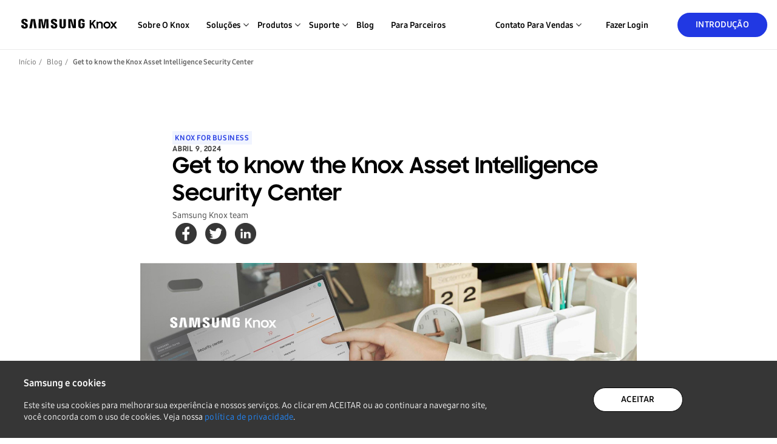

--- FILE ---
content_type: text/html; charset=utf-8
request_url: https://www.samsungknox.com/pt-br/blog/knox-asset-intelligence-security-center
body_size: 15906
content:
<!DOCTYPE html>
<html lang="pt-br" class="no-js" >
<head>
  <meta charset="utf-8">
  <meta http-equiv="content-language" content="pt-br">
  <meta name="language" content="pt-br">
  <meta name="viewport" content="width=device-width,height=device-height,initial-scale=1.0">
  <meta http-equiv="X-UA-Compatible" content="IE=edge">
  <!-- Open Graph -->
  <meta property="og:type" content="website" />
  <meta name="twitter:card" content="summary_large_image" />
  <meta property="og:url" content="https://www.samsungknox.com/en/blog/knox-asset-intelligence-security-center"/>
  <meta property="og:site_name" content="Samsung Knox" />

      <meta name="description" content="We are excited to announce the official launch of our Knox Asset Intelligence Security Center for all Samsung Knox customers.">
      <meta property="og:description" content="We are excited to announce the official launch of our Knox Asset Intelligence Security Center for all Samsung Knox customers." />
      <title>Get to know the Knox Asset Intelligence Security Center | Samsung Knox</title>
      <meta property="og:title" content="Get to know the Knox Asset Intelligence Security Center | Samsung Knox" />
      <meta name="twitter:title" content="Get to know the Knox Asset Intelligence Security Center | Samsung Knox" />
    <meta property="og:image" content="https://kp4-cdn.samsungknox.com/img/KnoxforBusiness_GettoknowKAISecurityCenter_pafT.jpg" />
    <meta name="twitter:image" content="https://kp4-cdn.samsungknox.com/img/KnoxforBusiness_GettoknowKAISecurityCenter_pafT.jpg" />

  <script type="text/javascript" src="//cdn.jsdelivr.net/npm/js-cookie@3.0.1/dist/js.cookie.min.js"></script>

  <!-- Google Tag Manager -->
      <script type="text/javascript">
        (function (w, d, s, l, i) {
          w[l] = w[l] || []; w[l].push({
            'gtm.start':
              new Date().getTime(), event: 'gtm.js'
          }); var f = d.getElementsByTagName(s)[0],
            j = d.createElement(s), dl = l != 'dataLayer' ? '&l=' + l : ''; j.async = true; j.src =
            'https://www.googletagmanager.com/gtm.js?id=' + i + dl; f.parentNode.insertBefore(j, f);
        })(window, document, 'script', 'dataLayer', 'GTM-P24TWCG');
      </script>
  <!-- End Google Tag Manager -->

  <!-- Google tag (gtag.js) for GA4 -->
    <script type="text/javascript">
      document.write('<script async src="https://www.googletagmanager.com/gtag/js?id=G-CV8C3DHP6P"><\/script>');
      document.write('<script>window.dataLayer = window.dataLayer || []; function gtag() { dataLayer.push(arguments); } gtag("js", new Date()); gtag("config", "G-CV8C3DHP6P");<\/script>')
    </script>
  <!-- End Google tag (gtag.js) -->

  <!-- Google Analytics for UA -->
      <script type="text/javascript">
        document.write('<script>var gaProperty = "UA-54474000-1"<\/script>');
        document.write('<script src="/dist/v3/kp4GoogleAnalytics.min.js"><\/script>');
      </script>
  <!-- End Google Analytics -->

  <!-- MCAE Tracking Code -->
    <script type='text/javascript'>
      if (Cookies.get('cookies-performance') === 'true') {
        piAId = '1062362';
        piCId = '104548';
        piHostname = 'tracking.samsungknox.com';
          (function() {
            function async_load(){
                var s = document.createElement('script'); s.type = 'text/javascript';
                s.src = ('https:' == document.location.protocol ? 'https://' : 'http://') + piHostname + '/pd.js';
                var c = document.getElementsByTagName('script')[0]; c.parentNode.insertBefore(s, c);
            }
            if(window.attachEvent) { window.attachEvent('onload', async_load); }
            else { window.addEventListener('load', async_load, false); }
          })();
      } 
    </script>
  <!-- End MCAE Tracking Code -->

  <script>document.documentElement.classList.remove("no-js");</script>
  <link rel="alternate" hreflang="en" href="https://www.samsungknox.com/en/blog/knox-asset-intelligence-security-center" />
  <link rel="alternate" hreflang="de" href="https://www.samsungknox.com/de/blog/knox-asset-intelligence-security-center" />
  <link rel="alternate" hreflang="es" href="https://www.samsungknox.com/es-419/blog/knox-asset-intelligence-security-center" />
  <link rel="alternate" hreflang="fr" href="https://www.samsungknox.com/fr/blog/knox-asset-intelligence-security-center" />
  <link rel="alternate" hreflang="ko" href="https://www.samsungknox.com/ko/blog/knox-asset-intelligence-security-center" />
  <link rel="alternate" hreflang="pt" href="https://www.samsungknox.com/pt-br/blog/knox-asset-intelligence-security-center" />
  <link rel="alternate" hreflang="it" href="https://www.samsungknox.com/it/blog/knox-asset-intelligence-security-center" />
  <link rel="alternate" hreflang="x-default" href="https://www.samsungknox.com/en/blog/knox-asset-intelligence-security-center" />
    <link rel="canonical" href="https://www.samsungknox.com/en/blog/knox-asset-intelligence-security-center" />

  <link rel="preconnect" href="https://snap.licdn.com">
  <link rel="preconnect" href="https://connect.facebook.net">
  <link rel="preconnect" href="https://www.linkedin.com">
  <link rel="preconnect" href="https://s.ytimg.com">
  <link rel="preconnect" href="https://www.google-analytics.com">
  <link rel="preconnect" href="https://www.facebook.com">
  <link rel="preconnect" href="http://img06.en25.com">

  <link preload="/fonts/samsung/SamsungOne-400_v1.0.woff" as="font" type="font/woff" crossorigin>

  <!-- FavIcons -->
  <link rel="shortcut icon" href="/favicon.ico" type="image/x-icon">
  <link rel="apple-touch-icon" sizes="180x180" href="/apple-touch-icon.png">
  <link rel="icon" sizes="32x32" href="/favicon-32x32.png" type="image/png">
  <link rel="icon" sizes="16x16" href="/favicon-16x16.png" type="image/png">
  <link rel="manifest" href="/manifest.json">
  <link rel="mask-icon" href="/safari-pinned-tab.svg" color="#5bbad5">
  <meta name="theme-color" content="#ffffff">
  <style>
      @font-face {
          font-display: fallback;
          font-family: "SamsungOne";
          src: url(/fonts/samsung/SamsungOne-300_v1.0.eot);
          src: url('/fonts/samsung/SamsungOne-300_v1.0.eot?#iefix') format('embedded-opentype'), url(/fonts/samsung/SamsungOne-300_v1.0.woff) format('woff'), url(/fonts/samsung/SamsungOne-300_v1.0.ttf) format('truetype'), url(/fonts/samsung/SamsungOne-300_v1.0.svg) format('svg');
          font-style: normal;
          font-weight: 300
      }
  
      @font-face {
          font-display: fallback;
          font-family: "SamsungOne";
          src: url(/fonts/samsung/SamsungOne-400_v1.0.eot);
          src: url('/fonts/samsung/SamsungOne-400_v1.0.eot?#iefix') format('embedded-opentype'), url(/fonts/samsung/SamsungOne-400_v1.0.woff) format('woff'), url(/fonts/samsung/SamsungOne-400_v1.0.ttf) format('truetype'), url(/fonts/samsung/SamsungOne-400_v1.0.svg) format('svg');
          font-style: normal;
          font-weight: 400
      }
  
      @font-face {
          font-display: fallback;
          font-family: "SamsungOne";
          src: url(/fonts/samsung/SamsungOne-700_v1.0.eot);
          src: url('/fonts/samsung/SamsungOne-700_v1.0.eot?#iefix') format('embedded-opentype'), url(/fonts/samsung/SamsungOne-700_v1.0/SamsungOne-700_v1.0.woff) format('woff'), url(/fonts/samsung/SamsungOne-700_v1.0/SamsungOne-700_v1.0.ttf) format('truetype'), url(/fonts/samsung/SamsungOne-700_v1.0/SamsungOne-700_v1.0.svg) format('svg');
          font-style: normal;
          font-weight: 700
      }
  
      @font-face {
          font-display: fallback;
          font-family: "SamsungSharpSansMedium";
          src: url(/fonts/samsung/SamsungSharpSans-Medium.eot);
          src: url('/fonts/samsung/SamsungSharpSans-Medium.eot?#iefix') format('embedded-opentype'), url(/fonts/samsung/SamsungSharpSans-Medium.woff) format('woff'), url(/fonts/samsung/SamsungSharpSans-Medium.ttf) format('truetype'), url(/fonts/samsung/SamsungSharpSans-Medium.otf) format('opentype'), url(/fonts/samsung/SamsungSharpSans-Medium.svg) format('svg');
          font-style: normal;
          font-weight: 500
      }
  
      @font-face {
          font-display: fallback;
          font-family: "SamsungSharpSans";
          src: url(/fonts/samsung/SamsungSharpSans-Bold.eot);
          src: url('/fonts/samsung/SamsungSharpSans-Bold.eot?#iefix') format('embedded-opentype'), url(/fonts/samsung/SamsungSharpSans-Bold.woff) format('woff'), url(/fonts/samsung/SamsungSharpSans-Bold.ttf) format('truetype'), url(/fonts/samsung/SamsungSharpSans-Bold.otf) format('opentype'), url(/fonts/samsung/SamsungSharpSans-Bold.svg) format('svg');
          font-style: normal;
          font-weight: 700
      }
  
      @font-face {
          font-family: "SamsungOneLatin";
          src: url('/fonts/samsung/SamsungOneLatin-400.eot');
          src: url('/fonts/samsung/SamsungOneLatin-400.eot?#iefix') format('embedded-opentype'), url('/fonts/samsung/SamsungOneLatin-400.woff') format('woff'), url('/fonts/samsung/SamsungOneLatin-400_v1.0.ttf') format('truetype'), url('/fonts/samsung/SamsungOneLatin-400.svg') format('svg');
          font-style: normal;
          font-weight: 400;
      }
  
      @font-face {
          font-family: "SamsungOneItalicLatin";
          src: url("/fonts/samsung/SamsungOneItalicLatin-400_v1.1.ttf") format("truetype");
          font-style: normal;
          font-weight: 400;
      }
  </style>  <!-- FavIcons -->
  <link href="/dist/site-min.css?ver&#x3D;R1.56.6-RC03-5f92ef5" rel="stylesheet">
  
  <script src="/js/jQuery/jquery-3.2.1.min.js"></script>
  <script type="text/javascript">$(document).bind("mobileinit", function(){$.extend(  $.mobile , {autoInitializePage: false})});</script>
  <script src="/js/jQuery/jquery.mobile-1.5.0-rc1.min.js"></script>
  <script src="/js/tether/tether.min.js"></script>
  <script src="/dist/knoxPortal.min.js?ver&#x3D;R1.56.6-RC03-5f92ef5" defer></script>
    <script type='application/javascript' src='/dist/v3/commonV3.min.js'></script>
  <link rel="stylesheet" type="text/css" href="//cdn.jsdelivr.net/npm/slick-carousel@1.8.1/slick/slick.css"/>
  <link rel="stylesheet" type="text/css" href="//cdn.jsdelivr.net/npm/slick-carousel@1.8.1/slick/slick-theme.css"/>
    <link rel="stylesheet" type="text/css" href="/dist/v3/StyleOverridesV3-min.css?ver&#x3D;R1.56.6-RC03-5f92ef5" />
</head>

<body class=" cl-pt-br cl-blog cl-knox-asset-intelligence-security-center-current" data-kp2="https://www2.samsungknox.com/pt-BR" data-env="euprd" data-ams-cookie-name="prd-loggedIn" data-current-language="pt-br">
  
  <!-- Google Tag Manager (noscript) -->
  <noscript>
    <iframe
      src="https://www.googletagmanager.com/ns.html?id=GTM-P24TWCG"
      height="0"
      width="0"
      style="display:none;visibility:hidden"
    ></iframe>
  </noscript>
  <!-- End Google Tag Manager (noscript) -->
  
  <!--linked-in -->
  <script type="text/javascript">
    if (Cookies.get('cookies-advertising') === 'true') {
      _linkedin_partner_id = "468978"; window._linkedin_data_partner_ids =
      window._linkedin_data_partner_ids || [];
      window._linkedin_data_partner_ids.push(_linkedin_partner_id);
    }
  </script>
  <script type="text/javascript">
    if (Cookies.get('cookies-advertising') === 'true') {
      (function(){var s = document.getElementsByTagName("script")[0]; var b =
      document.createElement("script"); b.type = "text/javascript";b.async = true;
      b.src = "https://snap.licdn.com/li.lms-analytics/insight.min.js";
      s.parentNode.insertBefore(b, s);})();
    }
  </script>
  <noscript>
    <img
      height="1"
      width="1"
      style="display:none;"
      alt=""
      src="https://dc.ads.linkedin.com/collect/?pid=468978&fmt=gif"
    />
  </noscript>
  <!-- / linkedin -->
  <div id="header" class="">
    <nav class="navbar navbar-toggleable-md navbar-light">
      <div class='container'>
          <a id="kp4-root" class="navbar-brand" href="https://www.samsungknox.com/pt-br">
            <img src="https://kp4-cdn.samsungknox.com/resource/Logo_WpCU.svg" alt="Logotipo Knox">
          </a>
            <a id="ga-kp-enroll" class="register_url btn link-v3 link-btn primary ml-auto ml-lg-0" href="/pt-br/register" style="display:none;">Introdução</a>

            <button class="navbar-toggler navbar-toggler-right" id="mobile-navbar-toggler" name="mobile-navbar-toggler" type="button" data-target="#mega-nav" aria-label="Botão Menu para Mobile">
                <span></span>
            </button>
            <div class="mega-nav" id="mega-nav">
              <button class="navbar-toggler back" id="mobile-navbar-back" name="mobile-navbar-back" type="button" aria-label="Back">
                <span aria-hidden="true" class="submenu-back">Voltar</span>
              </button>

            <ul class="navbar-nav" id="nav-list">
                <li id='about-knox' class="nav-item dropdown">
                  <a id="ga-kp-AboutKnox" class="nav-link" href='/pt-br/about-knox'>Sobre o Knox</a>
                </li>
                <!-- #solutions-dropdown-menu -->
                <li id='solutions' class="nav-item dropdown">
                  <span id="ga-kp-header-solutions" class="nav-link dropdown-toggle" data-toggle='dropdown'>Soluções</span>
                  <div id='solutions-dropdown-menu' class='dropdown-menu fixed-menu'>
                    <div class='container'>
                      <p class="block-nav-title">Soluções</p>
                      <div class="row">
                      <!-- SUB MENU -->
                        <!-- PER ITEM -->
                        <div class='solutions-nav col-lg-3'>
                          <div class="row">
                            <!-- DROPDOWN HEADER TITLE -->
                            <div class='solutions-block fixed-block solutions-it-solutions col-lg-12'>
                              <div class='solutions-block-title block-title-heading'>Para os administradores de TI</div>
                            </div>
                              <!-- DROPDOWN TITLE -->
                              <div class='solutions-block fixed-block solutions-it-solutions col-lg-12'>
                                <div class='solutions-block-title block-title no-link'>
                                  <a id="ga-kp-header-solutions-UEM" href='/pt-br/solutions/uem'>Gerenciamento de endpoint unificado</a>
                                  <div class="block-title-description">Mais controle sobre os dispositivos Samsung Galaxy</div>
                                </div>
                              </div>
                              <!-- DROPDOWN OPTIONS -->
                              <div class='solutions-block indented fixed-block solutions-it-solutions col-lg-12'>
                                <div class='solutions-block-title block-title no-link'>
                                  <a id="ga-kp-header-solutions-ForFrontline" href='/pt-br/solutions/knox-for-frontline'>Para linha de frente</a>
                                  <div class="block-title-description">Maximize a produtividade para a força de campo e para a TI</div>
                                </div>
                              </div>
                              <div class='solutions-block indented fixed-block solutions-it-solutions col-lg-12'>
                                <div class='solutions-block-title block-title no-link'>
                                  <a id="ga-kp-solutions-meganav-forretail" href='/pt-br/solutions/knox-for-retail'>Para varejistas</a> 
                                  <div class="block-title-description">Ferramentas poderosas para eficiência</div>
                                </div>
                              </div>
                              <div class='solutions-block indented fixed-block solutions-it-solutions col-lg-12'>
                                <div class='solutions-block-title block-title no-link'>
                                  <a id="ga-kp-header-solutions-ForSchool" href='/pt-br/solutions/knox-for-school'>Para a escola</a>
                                  <div class="block-title-description">Sala de aula digital sob controle</div>
                                </div>
                              </div>
                              <div class='solutions-block indented fixed-block solutions-it-solutions col-lg-12'>
                                <div class='solutions-block-title block-title no-link'>
                                  <a id="ga-kp-header-solutions-ForTransportation" href='/pt-br/solutions/knox-for-transportation'>Para transporte</a>
                                  <div class="block-title-description">Maximize a produtividade em qualquer lugar</div>
                                </div>
                              </div>
                          </div>
                        </div>
                        <div class='solutions-nav mt-3 mt-lg-0 col-lg-3'>
                          <div class="row">
                            <div class='solutions-block fixed-block solutions-it-solutions col-lg-12'>
                              <div class='solutions-block-title block-title-heading'>Para provedores de serviços</div>
                            </div>
                            <div class='solutions-block fixed-block solutions-it-solutions col-lg-12'>
                              <div class='solutions-block-title block-title no-link'>
                                <a id="ga-kp-header-solutions-R&C" href='/pt-br/solutions/device-customization'>Reformulação da marca e personalização</a>
                                <div class="block-title-description">Personalize nossos dispositivos para as necessidades do seu negócio</div>
                              </div>
                            </div>
                            <div class='solutions-block indented fixed-block solutions-it-solutions col-lg-12'>
                              <div class='solutions-block-title block-title no-link'>
                                <a id="ga-kp-header-solutions-R&C-ForKidsPhone" href='/pt-br/solutions/kids-phone'>Telefone para crianças</a>
                                <div class="block-title-description">Crie dispositivos específicos do segmento</div>
                              </div>
                            </div>
                            <div class='solutions-block indented fixed-block solutions-it-solutions col-lg-12'>
                              <div class='solutions-block-title block-title no-link'>
                                <a id="ga-kp-header-solutions-R&C-ForPublishers" href='/pt-br/solutions/knox-for-publishers'>Para editores</a>
                                <div class="block-title-description">Otimize dispositivos para assinantes de conteúdo</div>
                              </div>
                            </div>
                            <div class='solutions-block fixed-block solutions-it-solutions col-lg-12'>
                              <div class='solutions-block-title block-title no-link'>
                                <a id="ga-kp-header-solutions-FraudAndTheftProtection" href='/pt-br/solutions/it-solutions/knox-guard'>Proteção contra fraude e roubo</a>
                                <div class="block-title-description">Reduza os riscos financeiros para os dispositivos</div>
                              </div>
                            </div>
                          </div>
                        </div>
                        <div class='solutions-nav mt-3 mt-lg-0 no-list col-lg-3'>
                          <div class="row">
                            <div class='solutions-block fixed-block solutions-it-solutions col-lg-12'>
                              <div class='solutions-block-title block-title-heading'>Para todos</div>
                            </div>
                            <div class='solutions-block fixed-block solutions-it-solutions col-lg-12'>
                              <div class='solutions-block-title block-title no-link'>
                                <a id="ga-kp-header-solutions-SecuredByKnox" href='/pt-br/secured-by-knox'>Secured by Knox</a>
                              </div>
                            </div>
                             <div class='solutions-block fixed-block solutions-it-solutions col-lg-12'>
                              <div class='solutions-block-title block-title no-link'>
                                <a id="ga-kp-header-solutions-ZeroTrust" href='/pt-br/zero-trust'>Zero Trust</a>
                              </div>
                            </div>
                            <div class='solutions-block fixed-block solutions-it-solutions col-lg-12'>
                              <div class='solutions-block-title block-title no-link'>
                                <a id="ga-kp-header-solutions-KnoxDevices" href='/pt-br/knox-platform/supported-devices'>Dispositivos Knox</a>
                              </div>
                            </div>
                            <div class='solutions-block fixed-block solutions-it-solutions col-lg-12'>
                              <div class='solutions-block-title block-title no-link'>
                                <a id="ga-kp-header-solutions-KnoxCertifications" href='/pt-br/knox-platform/knox-certifications'>Certificações do Knox</a>
                              </div>
                            </div>
                            <div class='solutions-block fixed-block solutions-it-solutions col-lg-12'>
                              <div class='solutions-block-title block-title no-link'>
                                <a id="ga-kp-header-solutions-SecureFolder" href='/pt-br/solutions/personal-apps/secure-folder'>Secure Folder</a>
                              </div>
                            </div>
                          </div>
                        </div>
                        <div class='solutions-nav solutions-featured featured-block col-lg-3'>
                          <div class="row">
                            <div class='solutions-block fixed-block solutions-it-solutions col-lg-12 d-none d-lg-block'>
                              <div class='solutions-block-title block-title-heading'>&nbsp;</div>
                            </div>
                            <div class='solutions-block fixed-block solutions-it-solutions col-lg-12'>
                              <div class='solutions-block-title block-title no-link'>
                                <a id="ga-kp-header-solutions-SuccessStories" href='https://www.samsungknox.com/pt-br/success-stories'>Histórias de sucesso</a>
                              </div>
                            </div>
                            <div class='solutions-block fixed-block solutions-it-solutions col-lg-12'>
                              <div class='solutions-block-title block-title no-link'>
                                <a id="ga-kp-header-solutions-PartnerSolutions" href='/pt-br/solutions/partner-solutions'>Soluções de parceiros</a>
                              </div>
                            </div>
                          </div>
                        </div>
                      </div>
                    </div>
                    <!-- .container -->
                  </div>
                </li>
                <!-- #solutions-dropdown-menu -->
                <!-- #products-dropdown-menu -->
                <li id='products' class="nav-item dropdown">
                  <span id="ga-kp-header-products" class="nav-link dropdown-toggle" data-toggle='dropdown'>Produtos</span>
                  <div id='products-dropdown-menu' class='dropdown-menu fixed-menu'>
                    <div class='container'>
                      <p class="block-nav-title">Produtos</p>
                      <div class="row">
                        <div class='products-nav col-lg-4'>
                          <div class="row">
                            <div class='products-block fixed-block col-lg-12'>
                              <div class='products-block-title block-title-heading'>Gerenciamento de dispositivos empresariais</div>
                            </div>
                            <div class='products-block fixed-block col-lg-12'>
                              <div class='products-block-title block-title no-link block-border-bottom'>
                                <a id="ga-kp-header-KS" href='/pt-br/solutions/knox-suite'>Knox Suite</a>
                                <div class="block-title-description">Pacote completo para gerenciar dispositivos de trabalho</div>
                              </div>
                            </div>
                            <div class='products-block-title block-title fixed-block indented no-link ml-4 col-lg-12'>
                              <a id="ga-kp-header-KS-KPE" href='/pt-br/solutions/it-solutions/knox-platform-for-enterprise'>Knox Platform for Enterprise</a>
                              <div class="block-title-description">Segurança de nível governamental para empresas</div>
                            </div>
                            <div class='products-block-title block-title fixed-block indented no-link ml-4 col-lg-12'>
                              <a id="ga-kp-header-KS-KME" href='/pt-br/solutions/it-solutions/knox-mobile-enrollment'>Knox Mobile Enrollment</a>
                              <div class="block-title-description">Configuração e implantação de dispositivos em massa</div>
                            </div>
                            <div class='products-block-title block-title fixed-block indented no-link ml-4 col-lg-12'>
                              <a id="ga-kp-header-KS-KM" href='/pt-br/solutions/it-solutions/knox-manage'>Knox Manage</a>
                              <div class="block-title-description">Gerenciamento móvel poderoso</div>
                            </div>
                            <div class='products-block-title block-title fixed-block indented no-link ml-4 col-lg-12'>
                              <a id="ga-kp-header-KS-KE" href='/pt-br/solutions/it-solutions/samsung_e-fota'>Knox E-FOTA</a>
                              <div class="block-title-description">Controlar atualizações do sistema operacional</div>
                            </div>
                            <div class='products-block-title block-title fixed-block indented no-link ml-4 col-lg-12'>
                              <a id="ga-kp-header-KS-KAI" href='/pt-br/solutions/it-solutions/knox-asset-intelligence'>Knox Asset Intelligence</a>
                              <div class="block-title-description">Análise aprofundada de uso</div>
                            </div>
                            <div class='products-block-title block-title fixed-block indented no-link ml-4 col-lg-12'>
                              <a id="ga-kp-header-KS-KnoxCapture" href='/pt-br/solutions/it-solutions/knox-capture'>Knox Capture</a>
                              <div class="block-title-description">Leitura de código de barras em pacotes</div>
                            </div>
                            <div class='products-block-title block-title fixed-block indented no-link ml-4 col-lg-12'>
                              <a id="ga-kp-header-KS-KnoxAuthenticationManager" href='/pt-br/solutions/it-solutions/knox-authentication-manager'>Knox Authentication Manager</a>
                              <div class="block-title-description">Smarter sign-ins, seamless handoffs</div>
                            </div>
                          </div>
                        </div>
                        <div class='products-nav mt-3 mt-lg-0 col-lg-4'>
                          <div class="row">
                            <div class='products-block fixed-block col-lg-12'>
                              <div class='products-title block-title-heading'>Reformulação da marca e personalização</div>
                            </div>
                            <div class='products fixed-block col-lg-12'>
                              <div class='products-block-title block-title no-link'>
                                <a id="ga-kp-header-KC" href='/pt-br/solutions/it-solutions/knox-configure'>Knox Configure</a>
                                <div class="block-title-description">Adapte remotamente dispositivos Samsung</div>
                              </div>
                            </div>
                            <div class='products-block fixed-block col-lg-12 d-none d-lg-block'>
                              <div class='products-title block-title-heading'>Proteção contra fraude e roubo</div>
                            </div>
                            <div class='products-block fixed-block col-lg-12 d-none d-lg-block'>
                              <div class='products-block-title block-title no-link'>
                                <a id="ga-kp-header-KG" href='/pt-br/solutions/it-solutions/knox-guard'>Knox Guard</a>
                                <div class="block-title-description">Restrinja o uso de dispositivos fraudulentos</div>
                              </div>
                            </div>
                          </div>
                        </div>
                        <div class='products-nav mt-3 mt-lg-0 col-lg-4 d-lg-none'>
                          <div class="row">
                            <div class='products-block fixed-block col-lg-12'>
                              <div class='products-title block-title-heading'>Proteção contra fraude e roubo</div>
                            </div>
                            <div class='products-block fixed-block col-lg-12'>
                              <div class='products-block-title block-title no-link'>
                                <a id="ga-kp-header-KG" href='/pt-br/solutions/it-solutions/knox-guard'>Knox Guard</a>
                                <div class="block-title-description">Restrinja o uso de dispositivos fraudulentos</div>
                              </div>
                            </div>
                          </div>
                        </div>
                        <div class='products-nav mt-3 mt-lg-0 col-lg-4'>
                          <div class="row">
                            <div class='products-block fixed-block col-lg-12'>
                              <div class='products-title block-title-heading'>Serviços corporativos</div>
                            </div>
                            <div class='products-block fixed-block col-lg-12'>
                              <div class='products-block-title block-title no-link'>
                                <a id="ga-kp-header-SamsungCarePlusForBusiness" href='/pt-br/samsung-care-plus'>Samsung Care+ for Business</a>
                                <div class="block-title-description">Plano de proteção para dispositivos corporativos</div>
                              </div>
                              <div class='products-block-title block-title no-link'>
                                <a id="ga-kp-header-SamsungEnterpriseTechnicalSupport" href='/pt-br/enterprise-tech-support'>Samsung Enterprise Technical Support</a>
                                <div class="block-title-description">Suporte técnico premium de nível 3</div>
                              </div>
                              <div class='products-block-title block-title no-link'>
                                <a id="ga-kp-header-SamsungSoftwareCustomizationServices" href='/pt-br/software-customization-services'>Samsung Software Customization Services</a>
                                <div class="block-title-description">Crie dispositivos e serviços sob medida</div>
                              </div>
                            </div>

                            <div class='products-block fixed-block col-lg-12 d-none d-lg-block'>
                              <div class='products-title block-title-heading'>Dispositivos de negócios</div>
                            </div>
                            <div class='products-block fixed-block col-lg-12 d-none d-lg-block'>
                              <div class='products-block-title block-title no-link'>
                                <a id="ga-kp-header-GalaxyEnterpriseEdition" href='/pt-br/enterprise-edition'>Galaxy Enterprise Edition</a>
                                <div class="block-title-description">Dispositivos Samsung Galaxy incluídos no Knox Suite</div>
                              </div>
                            </div>

                          </div>
                        </div>
                        <div class='products-nav mt-3 mt-lg-0 col-lg-4 d-lg-none'>
                          <div class="row">
                            <div class='products-block fixed-block col-lg-12'>
                              <div class='products-title block-title-heading'>Dispositivos de negócios</div>
                            </div>
                            <div class='products-block fixed-block col-lg-12'>
                              <div class='products-block-title block-title no-link'>
                                <a id="ga-kp-header-GalaxyEnterpriseEdition" href='/pt-br/enterprise-edition'>Galaxy Enterprise Edition</a>
                                <div class="block-title-description">Dispositivos Samsung Galaxy incluídos no Knox Suite</div>
                              </div>
                            </div>
                          </div>
                        </div>
                      </div>
                    </div>
                    <!-- .container -->
                  </div>
                </li>

                <li id='support' class="nav-item dropdown">
                  <span id="ga-kp-support" class="nav-link dropdown-toggle" data-toggle='dropdown'>Suporte</span>
                  <div id='support-dropdown-menu' class='dropdown-menu fixed-menu'>
                    <div class='container'>
                      <p class="block-nav-title">Suporte</p>
                      <div class="row">
                        <div class='support-nav no-list col-lg-8 pr-lg-5'>
                          <div class="row">
                            <div class='support-block fixed-block'>
                              <div class='support-block-title block-title-heading'>Documentação</div>
                            </div>
                            <div class='support-block fixed-block'>
                              <div class='support-block-title block-title no-link block-border-bottom'>
                                <a id="ga-kp-support-KnoxAdminDocumentation" target="_blank" href='https://docs.samsungknox.com/admin/index.html'>Documentação de administração Knox</a>
                              </div>
                            </div>
                            <div class='support-block fixed-block'>
                              <div class='support-block-title block-title no-link'>
                                <a id="ga-kp-support-KS" target="_blank" href='https://docs.samsungknox.com/admin/knox-suite'>Knox Suite</a>
                              </div>
                            </div>
                            <div class='support-block indented fixed-block'>
                              <div class='support-block-title block-title no-link'>
                                <a id="ga-kp-support-KS-KPE" target="_blank" href='https://docs.samsungknox.com/admin/knox-platform-for-enterprise'>Knox Platform for Enterprise</a>
                              </div>
                            </div>
                            <div class='support-block indented fixed-block'>
                              <div class='support-block-title block-title no-link'>
                                <a id="ga-kp-support-KS-KME" target="_blank" href='https://docs.samsungknox.com/admin/knox-mobile-enrollment'>Knox Mobile Enrollment</a>
                              </div>
                            </div>
                            <div class='support-block indented fixed-block'>
                              <div class='support-block-title block-title no-link'>
                                <a id="ga-kp-support-KS-KM" target="_blank" href='https://docs.samsungknox.com/admin/knox-manage/introduction/about-knox-manage'>Knox Manage</a>
                              </div>
                            </div>
                            <div class='support-block indented fixed-block'>
                              <div class='support-block-title block-title no-link'>
                                <a id="ga-kp-support-KS-KE" target="_blank" href='https://docs.samsungknox.com/admin/knox-efota'>Knox E-FOTA</a>
                              </div>
                            </div>
                            <div class='support-block indented fixed-block'>
                              <div class='support-block-title block-title no-link'>
                                <a id="ga-kp-support-KS-KAI" target="_blank" href='https://docs.samsungknox.com/admin/knox-asset-intelligence'>Knox Asset Intelligence</a>
                              </div>
                            </div>
                            <div class='support-block indented fixed-block'>
                              <div class='support-block-title block-title no-link'>
                                <a id="ga-kp-support-KS-KnoxCapture" target="_blank" href='https://docs.samsungknox.com/admin/knox-capture'>Knox Capture</a>
                              </div>
                            </div>
                            <div class='support-block indented fixed-block'>
                              <div class='support-block-title block-title no-link'>
                                <a id="ga-kp-support-KS-KAM" target="_blank" href='https://docs.samsungknox.com/admin/knox-authentication-manager'>Knox Authentication Manager</a>
                              </div>
                            </div>
                            <div class='support-block fixed-block'>
                              <div class='support-block-title block-title no-link'>
                                <a id="ga-kp-support-KC" target="_blank" href='https://docs.samsungknox.com/admin/knox-configure'>Knox Configure</a>
                              </div>
                            </div>
                            <div class='support-block fixed-block'>
                              <div class='support-block-title block-title no-link'>
                                <a id="ga-kp-support-KG" target="_blank" href='https://docs.samsungknox.com/admin/knox-guard'>Knox Guard</a>
                              </div>
                            </div>
                            <div class='support-block fixed-block'>
                              <div class='support-block-title block-title no-link'>
                                <a id="ga-kp-support-SamsungCarePlusForBusiness" target="_blank" href='https://docs.samsungknox.com/admin/care-plus'>Samsung Care+ for Business</a>
                              </div>
                            </div>
                            <div class='support-block fixed-block'>
                              <div class='support-block-title block-title no-link'>
                                <a id="ga-kp-support-GEE" target="_blank" href='https://docs.samsungknox.com/admin/knox-suite/enterprise-edition-devices/introduction-to-enterprise-edition'>Galaxy Enterprise Edition</a>
                              </div>
                            </div>
                          </div>
                        </div>
                        <div class='support-nav mt-3 mt-lg-0 no-list col-lg-4 px-lg-5'>
                          <div class="row">
                            <div class='support-block fixed-block col-lg-12'>
                              <div class='support-block-title block-title-heading'>Outros suportes</div>
                            </div>

                            <div class='support-block fixed-block col-lg-12'>
                              <div class='support-block-title block-title no-link'>
                                <a id="ga-kp-support-SubmitASupportTicket" href='https://www2.samsungknox.com/pt-BR/support'>Enviar um tíquete de suporte</a>
                              </div>
                            </div>

                            <div class='support-block fixed-block col-lg-12'>
                              <div class='support-block-title block-title no-link'>
                                <a id="ga-kp-support-CheckKnoxServiceStatus" href='https://status.samsungknox.com/'>Confira o status de serviço Knox</a>
                              </div>
                            </div>

                            <div class='support-block fixed-block col-lg-12'>
                              <div class='support-block-title block-title no-link'>
                                <a id="ga-kp-support-AndroidEnterpriseRecommended" href='/pt-br/aer'>Android Enterprise Recommended</a>
                              </div>
                            </div>

                            <div class='support-block fixed-block col-lg-12'>
                              <div class='support-block-title block-title no-link'>
                                <a id="ga-kp-support-KnowledgeBaseArticles" target="_blank" href='https://docs.samsungknox.com/admin/fundamentals/kbas/index.htm'>Artigos da base de conhecimentos</a>
                              </div>
                            </div>
                          </div>
                        </div>
                      </div>
                    </div>
                    <!-- .container -->
                  </div>
                </li>
                <li class="nav-item">
                  <a id="ga-kp-Blog" class="nav-link" href="/pt-br/blog">Blog</a>
                </li>
                <li class="nav-item mb-3 mb-lg-0">
                  <a id="ga-kp-partners" class="nav-link" href="https://partner.samsungknox.com">Para parceiros</a>
                </li>
                <li class="nav-item nav-feature ml-lg-auto p-0">
                  <ul class="d-block d-lg-flex h-100">
                  <li class="nav-item dropdown-show purchase_url">
                    <span id="ga-kp-ContactSales" class="nav-link dropdown-toggle">
                      <img class="d-xl-none" src='/images/support.svg' alt="[Icon] Contato para vendas">
                      <span>
                        Contato para vendas
                      </span>
                    </span>
                    <ul class="nav-item-dropdown-menu">
                      <li class="d-lg-none"><a id="ga-kp-ContactSales-ContactSamsung" href='https://www.samsungknox.com/pt-br/#consultationModal'>Consultas de vendas</a></li>
                      <li class="d-lg-none"><a id="ga-kp-ContactSales-FindAPartner"  href='/pt-br/resellers' >Compre de um revendedor/MSP</a></li>
                      <li class="d-none d-lg-block">
                        <p class="option-label">Consultas de vendas</p>
                        <a id="ga-kp-ContactSales-ContactSamsung" class="btn link-v3 link-btn white w-100" href='https://www.samsungknox.com/pt-br/#consultationModal'>Entre em contato com a Samsung</a>
                      </li> 
                      <li class="d-none d-lg-block border-t-1 mt-2">
                        <p class="option-label">Compre de um revendedor/MSP</p>
                        <a id="ga-kp-ContactSales-FindAPartner" class="btn link-v3 link-btn white w-100" href='/pt-br/resellers' >Encontre um parceiro</a>
                      </li> 
                    </ul>
                  </li>
                    <li class="nav-item signin_url">
                      <span class="nav-link"><a id="ga-kp-SignIn" class="signin_url nav-link" href="https://www2.samsungknox.com/pt-BR/login">Fazer login</a></span>
                    </li>
                  <li class="nav-item loggedInLink dashboard_url" style="display:none;">
                    <span class="nav-link"><a id="mnav-dashboard-btn" class="nav-link" href="https://www2.samsungknox.com/pt-BR/dashboard">Portal do administrador Knox</a></span>
                  </li>
                  <li class="nav-item loggedInLink signout_url" style="display:none;">
                    <span class="nav-link"><a id="mnav-signout-btn" class="nav-link" href="https://www2.samsungknox.com/pt-BR/sso/logoutFinish">Sair</a></span>
                  </li>
                </ul>
                </li>
              </ul>
            </div>
      </div>
    </nav>
  </div>

  <div id="notification-wrapper">
      <div id="survey"></div><script type='application/javascript' src='/js/handlebars/handlebars.min.js'></script>  </div>
  <div id="body" class="">
    <div class='breadcrumb-wrapper'>
      <div class='container'>
        <ol class='breadcrumb'>
              <li>
                <a id="breadcrumb-Início" href='/pt-br'>Início</a>
              </li>
              <li>
                <a id="breadcrumb-Blog" href='/pt-br/blog'>Blog</a>
              </li>
              <li class='active'>
                <span>Get to know the Knox Asset Intelligence Security Center</span>
              </li>
        </ol>
      </div>
    </div>
    <!--
				Flash messages allow you to display once-off status messages to users, e.g. form
				validation errors, success messages, etc
			-->
    <!-- The content block should contain the body of your template's content-->
    <div id='news-blog'>
    <div class='knox-section no-padding-top no-padding-bottom container'>
        <div class="row">
            <div class="col-md-8 offset-md-2">
                <div class="page-header-info">
                    <label class="page-category-label">Knox for Business</label>
                    <div class="page-published-info">
                        <div class='publish-date'>Abril 9, 2024</div>
                        <h1 class="generic-page-title blog-main-title">Get to know the Knox Asset Intelligence Security Center</h1>
                        <div class='publisher'>Samsung Knox team</div>
                    </div>

                    <div id='share-block'>
                        <div class='share-icons'>
                            <a class='facebook share-icon' href='http://www.facebook.com/share.php?u&#x3D;http://www.samsungknox.com/pt-br/blog/knox-asset-intelligence-security-center&amp;title&#x3D;Get to know the Knox Asset Intelligence Security Center&amp;summary&#x3D;Get to know the Knox Asset Intelligence Security Center&amp;source&#x3D;http://samsungknox.com' target='_blank'></a>
                            <a class='twitter share-icon' href='https://twitter.com/intent/tweet?text&#x3D;Get to know the Knox Asset Intelligence Security Center&amp;url&#x3D;http://www.samsungknox.com/pt-br/blog/knox-asset-intelligence-security-center' target='_blank'></a>
                            <a class='linkedin share-icon' href='https://www.linkedin.com/shareArticle?mini&#x3D;true&amp;&amp;url&#x3D;http://www.samsungknox.com/pt-br/blog/knox-asset-intelligence-security-center&amp;summary&#x3D;Get to know the Knox Asset Intelligence Security Center&amp;source&#x3D;samsungknox.com&quot;' target='_blank'></a>
                        </div>
                    </div>
                </div>
                <div class="top-img-container">
                    <img src="https://kp4-cdn.samsungknox.com/img/KnoxforBusiness_GettoknowKAISecurityCenter_sKRw.jpg" alt=" Imagem no topo" />
                </div>
                <div class='content'>
                    <h2>Introduction</h2>
<p>For most of us, mobile devices are a defining part of our personal and professional existence. We use them to connect with friends, family, partners, and colleagues. We rely on them to let us learn, create, and innovate. And we place our trust in them to protect our memories, ideas, and secrets.&nbsp;</p>
<p>At Samsung, our responsibility transcends beyond creating technology. It lies in securing it. As our reliance on mobile technology grows, so does the magnitude of threats to mobile security. <a href="https://www.forrester.com/report/the-state-of-iot-security-2023/RES179300">Research has shown</a> that employee-owned devices, followed by company-owned devices were the groups most targeted by external attacks, with an average user 6-10 times more likely to fall for SMS phishing attacks than similar conventional email-based attacks.</p>
<p>Cybersecurity breaches, data theft, and unauthorized access are no longer just hypothetical risks faced by enterprises; these are real and present dangers that can lead to the exposure of sensitive corporate information, the loss of trade secrets or patents, and the erosion of trust between business owners and their customers.&nbsp;</p>
<p>Now more than ever, the ability for IT admins to identify vulnerabilities and push security patches to thousands &ndash; or even millions &ndash; of devices in a timely and seamless manner should be top-of-mind when defining your enterprise security initiatives.&nbsp;</p>
<p>This is why &ndash; as part of our <strong>Zero-Trust Strategy</strong> &ndash; we are excited to announce the official launch of our <strong>Knox Asset Intelligence Security Center</strong> for all Samsung Knox customers.</p>
<p>&nbsp;</p>
<h2>A proactive security strategy with Samsung Knox</h2>
<p>For some organizations, the conventional strategy for addressing security vulnerabilities relies on IT admins being mostly <em>reactive</em>. <strong>Security Operations (SecOps) Teams</strong> may hear or read about a particular vulnerability affecting specific Samsung device models, and then try to update every device in the fleet belonging to that specific model. Without the means to detect whether devices <em>require</em> a security patch, or if they&rsquo;ve <em>already</em> been patched, SecOps Teams would not be able to effectively deploy a security strategy for that particular vulnerability.</p>
<p>In addition, by the time a patch is made and ready to deploy, there may still be a dependency on the device being turned on, or on the user actually accepting the update. In certain industries, device users may have strict requirements to keep their devices running on fixed firmware in order to maintain compliance and stability of essential business apps or services.</p>
<p>By forcing security patches onto users who aren&rsquo;t ready for the update, companies can inadvertently disrupt their own operations, face sudden business stoppages, or lose significant productivity.</p>
<p>With Samsung Knox, IT admins &amp; SecOps Teams can adopt a more <em>proactive</em> strategy for managing device security concerns within their organization.&nbsp;</p>
<p>Leveraging the <strong>Knox Asset Intelligence Security Center</strong>, SecOps Teams can easily track the security posture of every device in their fleet with powerful insights like the total number of devices with vulnerabilities detected, which devices have outdated security patches, and which devices pose the highest security risk to the organization.</p>
<p>SecOps Teams, in collaboration with IT admins, can prioritize security patching efforts based on security risks reported by the Security Center. For example, if an organization has a mixed device fleet consisting of XCover Pro and Galaxy S22 models, the Security Center can report the total number of vulnerabilities affecting each specific device model. In addition, the Security Center would omit any XCover Pro or Galaxy S22 devices that <em>already</em> have the latest security patches deployed, thus making it easier for SecOps and IT admins to identify only the devices that are at risk.&nbsp;</p>
<p>With this information, IT admins can then launch Knox E-FOTA to deploy the correct security patch for each model, ensuring that devices are updated in the most effective way, with the least amount of business disruption.&nbsp;</p>
<p>Let&rsquo;s take a look at what else the Knox Asset Intelligence Security Center is capable of:</p>
<h3>Accurate vulnerability reporting</h3>
<p>As mentioned, the Security Center only reports vulnerabilities if devices are at risk. If a reported vulnerability is targeting a specific Samsung Galaxy device model, IT admins can be assured that only the devices actually requiring an update are reported, and not every device in the fleet.&nbsp;</p>
<p>In addition, as new vulnerabilities are discovered, the Security Center dashboard is updated regularly in order to provide the latest data, allowing IT admins to proactively prepare your Knox E-FOTA campaigns to patch the devices quickly and effectively.&nbsp;</p>
<h3>Priority based reporting</h3>
<p>Not all vulnerabilities are critical. Device downtime and user disruptions may lead to reduced productivity, or even financial losses. With the Knox Asset Intelligence Security Center, IT admins can view each vulnerability and take a risk-aware approach to their mobile security.&nbsp;</p>
<p>Using the<strong> National Institute of Standards and Technology</strong> (NIST) guidelines for <a href="https://nvd.nist.gov/vuln-metrics/cvss"><strong>Common Vulnerability Scoring System</strong> (CVSS)</a>, the Security Center can indicate whether vulnerabilities are Critical, High, Medium, or Low. Based on this data, SecOps Teams and IT admins can ensure that they patch the devices most at-risk first, before gradually rolling out the less-severe patches to the remaining devices in the fleet.&nbsp;</p>
<h3>Patch level transparency</h3>
<p>For many organizations, it may not be possible to keep every device in the fleet up-to-date with the latest security patches, especially if multiple devices of the same model are located in different regions, or when they each have their own unique apps, configurations, or uptime requirements.</p>
<p>With the Knox Asset Intelligence Security Center, SecOps Teams and IT admins can easily track the security patch levels for all vulnerable devices in the fleet. If multiple devices of the same model have different patch levels, the Security Center intuitively breaks down the data to let them know which vulnerabilities are resolved at each patch level.&nbsp;</p>
<h3>Granular vulnerability mapping at the chipset&nbsp;</h3>
<p>The Security Center provides granular mapping of vulnerabilities when different chipsets are present within the same device family. For example, Galaxy S22 devices can contain different components depending on their region and SKU. This variation in hardware can lead to possible variations of the same vulnerability being detected within the fleet, even if all of the devices share the same model.&nbsp;</p>
<p>With its powerful reporting and data filtering capabilities, the Security Center ensures that SecOps Teams and IT admins always receive the most accurate vulnerability reporting, regardless of the device&rsquo;s region or underlying hardware.</p>
<p>&nbsp;</p>
<h2>Conclusion</h2>
<p>By providing comprehensive visibility into a fleet&rsquo;s security posture, the Knox Asset Intelligence Security Center helps enterprises of all sizes take on device vulnerabilities effectively and efficiently. You can learn more about the Knox Asset Intelligence Security Center and how it works by visiting our <a href="https://docs.samsungknox.com/admin/knox-asset-intelligence/dashboard/security-center/">official documentation</a>.</p>
                </div>
                <div id='share-block-bottom'>
                    <div class='share-icons'>
                        <a class='facebook share-icon' href='http://www.facebook.com/share.php?u&#x3D;http://www.samsungknox.com/pt-br/blog/knox-asset-intelligence-security-center&amp;title&#x3D;Get to know the Knox Asset Intelligence Security Center&amp;summary&#x3D;Get to know the Knox Asset Intelligence Security Center&amp;source&#x3D;http://samsungknox.com' target='_blank'></a>
                        <a class='twitter share-icon' href='https://twitter.com/intent/tweet?text&#x3D;Get to know the Knox Asset Intelligence Security Center&amp;url&#x3D;http://www.samsungknox.com/pt-br/blog/knox-asset-intelligence-security-center' target='_blank'></a>
                        <a class='linkedin share-icon' href='https://www.linkedin.com/shareArticle?mini&#x3D;true&amp;&amp;url&#x3D;http://www.samsungknox.com/pt-br/blog/knox-asset-intelligence-security-center&amp;summary&#x3D;Get to know the Knox Asset Intelligence Security Center&amp;source&#x3D;samsungknox.com&quot;' target='_blank'></a>
                    </div>
                </div>
                <div class="feedback-question">
                    <strong>Was this article helpful?</strong>
                    <div class="mt-2">
                        <a data-answer="Yes" class="feedback-answer" href="javascript:void(0)">&#x2714; Yes</a>
                        <a data-answer="No" class="feedback-answer ml-4" href="javascript:void(0)">&#x2718; No</a>
                    </div>
                </div>
            </div>
        </div>
    </div>
    <div class="container-fluid">
        <div class="row">
            <div class="col-12">
                <div class="container">
                    <div class="related-blogs-section-wrapper">
                      <div class="section-header">
                        <div class="text">Você também pode gostar:</div>
                        <a class="link" href="/pt-br/blog/">IR PARA O BLOG &rarr;</a>
                      </div>
                      <div class="blogs-list-wrapper">
                        <a id="blog-item-how-this-msp-supports-a-company-to-bring-drinking-water-to-millions" class="blog-box" href=" https://www.samsungknox.com/pt-br/blog/msp-we-are-project">
                          <div class="blog-card">
                            <div class="img-container" style="background-image: url('https://kp4-cdn.samsungknox.com/img/KFB_Award-winning-MSP_Kj8B.jpg')"></div>
                            <div class="text-container">
                              <div class="category">Knox for Business</div>
                              <div class="title" title="How this MSP supports a company to bring drinking water to millions">How this MSP supports a company to bring drinking water to millions</div>
                    
                              <div class="teaser">This is how one MSP supports a company to bring drinking water to millions.</div>
                              <div class="published-date">Ontem</div>
                            </div>
                          </div>
                        </a>
                        <a id="blog-item-introducing-knox-guard-hardened-security-mode" class="blog-box" href=" https://www.samsungknox.com/pt-br/blog/safeguard-financed-devices-with-knox-guard-hardened-security-mode">
                          <div class="blog-card">
                            <div class="img-container" style="background-image: url('https://kp4-cdn.samsungknox.com/img/ProductUpdates_KG_Hardened_Security_Q5Me.jpg')"></div>
                            <div class="text-container">
                              <div class="category">Product Updates</div>
                              <div class="title" title="Introducing Knox Guard Hardened Security mode">Introducing Knox Guard Hardened Security mode</div>
                    
                              <div class="teaser">Secure your devices with Hardened Security mode, Knox Guard’s enhanced security feature.</div>
                              <div class="published-date">Janeiro 9, 2026</div>
                            </div>
                          </div>
                        </a>
                        <a id="blog-item-get-started-with-knox-guard-tenant-domains" class="blog-box" href=" https://www.samsungknox.com/pt-br/blog/introducing-knox-guard-tenant-domains">
                          <div class="blog-card">
                            <div class="img-container" style="background-image: url('https://kp4-cdn.samsungknox.com/img/ProductUpdates_KG_Tenant_Domains_lNJt.jpg')"></div>
                            <div class="text-container">
                              <div class="category">Product Updates</div>
                              <div class="title" title="Get started with Knox Guard tenant domains">Get started with Knox Guard tenant domains</div>
                    
                              <div class="teaser">Learn how Knox Guard tenant domains strengthens security governance and give organizations clearer control over device fleets. </div>
                              <div class="published-date">Janeiro 9, 2026</div>
                            </div>
                          </div>
                        </a>
                      </div>
                    </div>                </div>
            </div>
        </div>
    </div>
</div>
  <script type='application/javascript' src='/dist/knoxBlog.min.js'></script>
  </div>
  <div id="footer" class="">
      <div class="footer-block-container" id="footer-block-container">
        <ul class="footer-menu">
          <li class="footer-menu-item">
            <button class="block-title" data-toggle='collapse' data-target='#list-solutions'>Soluções</button>
            <div class='subitems collapse d-lg-block' id='list-solutions'>
              <div class="row">
                <div class="col-lg-6">
                  <ul class='menu nav'>
                    <li class="font-weight-bold">Para os administradores de TI</li>
                    <li><a id="ga-kp-footer-UEM" href='/pt-br/solutions/uem'>Gerenciamento de endpoint unificado</a></li>
                    <li><a id="ga-kp-footer-UEM-ForFrontline" class="pl-3" href='/pt-br/solutions/knox-for-frontline'>Para linha de frente</a></li>
                    <li><a id="ga-kp-footer-solutions-forretail" class="pl-3" href='/pt-br/solutions/knox-for-retail'>Para varejistas</a></li>
                    <li><a id="ga-kp-footer-UEM-ForSchool" class="pl-3" href='/pt-br/solutions/knox-for-school'>Para a escola</a></li>
                    <li><a id="ga-kp-footer-UEM-ForTransportation" class="pl-3" href='/pt-br/solutions/knox-for-transportation'>Para transporte</a></li>
                  </ul>
                  <ul class='menu nav mt-3 mt-lg-3'>
                    <li class="font-weight-bold">Para provedores de serviços</li>
                    <li><a id="ga-kp-footer-R&C" href='/pt-br/solutions/device-customization'>Reformulação da marca e personalização</a></li>
                    <li><a id="ga-kp-footer-R&C-ForKidsPhone" class="pl-3" href='/pt-br/solutions/kids-phone'>Telefone para crianças</a></li>
                    <li><a id="ga-kp-footer-R&C-ForPublishers" class="pl-3" href='/pt-br/solutions/knox-for-publishers'>Para editores</a></li>
                    <li><a id="ga-kp-footer-FraudandTheftProtection" href='/pt-br/solutions/it-solutions/knox-guard'>Proteção contra fraude e roubo</a></li>
                  </ul>
                </div>
                <div class="col-lg-6">
                  <ul class='menu nav mt-3 mt-lg-0'>
                    <li class="font-weight-bold">Para todos</li>
                    <li><a id="ga-kp-footer-SecuredByKnox" href='/pt-br/secured-by-knox'>Secured by Knox</a></li>
                    <li><a id="ga-kp-footer-ZeroTrust" href='/pt-br/zero-trust'>Zero Trust</a></li>
                    <li><a id="ga-kp-footer-KnoxDevices" href='/pt-br/knox-platform/supported-devices'>Dispositivos Knox</a></li>
                    <li><a id="ga-kp-footer-KnoxCertifications" href='/pt-br/knox-platform/knox-certifications'>Certificações do Knox</a></li>
                    <li>
                        <a id="ga-kp-footer-SecureFolder" href='/pt-br/solutions/personal-apps/secure-folder'>Secure Folder</a>
                    </li>
                  </ul>
                  <ul class='menu nav mt-0 mt-lg-3'>
                    <li class="d-none d-lg-block">&nbsp;</li>
                    <li><a id="ga-kp-footer-SuccessStories" href='https://www.samsungknox.com/pt-br/success-stories'>Histórias de sucesso</a></li>
                    <li><a id="ga-kp-footer-PartnerSolutions" href='/pt-br/solutions/partner-solutions'>Soluções de parceiros</a></li>
                  </ul>
                </div>
              </div>
            </div>
          </li>
          <li class="footer-menu-item">
            <button class="block-title" data-toggle='collapse' data-target='#list-products'>Produtos</button>
            <div class='subitems collapse d-lg-block' id='list-products'>
              <div class="row">
                <div class="col-lg-6">
                  <ul class='menu nav'>
                    <li class="font-weight-bold">Gerenciamento de dispositivos empresariais</li>
                    <li><a id="ga-kp-footer-KS" href='/pt-br/solutions/knox-suite'>Knox Suite</a></li>
                    <li><a id="ga-kp-footer-KS-KPE" class="pl-3" href='/pt-br/solutions/it-solutions/knox-platform-for-enterprise'>Knox Platform for Enterprise</a></li>
                    <li><a id="ga-kp-footer-KS-KME" class="pl-3" href='/pt-br/solutions/it-solutions/knox-mobile-enrollment'>Knox Mobile Enrollment</a></li>
                    <li><a id="ga-kp-footer-KS-KM" class="pl-3" href='/pt-br/solutions/it-solutions/knox-manage'>Knox Manage</a></li>
                    <li><a id="ga-kp-footer-KS-KEFOTA" class="pl-3" href='/pt-br/solutions/it-solutions/samsung_e-fota'>Knox E-FOTA</a></li>
                    <li><a id="ga-kp-footer-KS-KAI" class="pl-3" href='/pt-br/solutions/it-solutions/knox-asset-intelligence'>Knox Asset Intelligence</a></li>
                    <li><a id="ga-kp-footer-KS-KnoxCapture" class="pl-3" href='/pt-br/solutions/it-solutions/knox-capture'>Knox Capture</a></li>
                    <li><a id="ga-kp-footer-KS-KnoxAuthenticationManager" class="pl-3" href='/pt-br/solutions/it-solutions/knox-authentication-manager'>Knox Authentication Manager</a></li>
                  </ul>
                  <ul class='menu nav mt-3 mt-lg-0'>
                    <li class="font-weight-bold">Reformulação da marca e personalização</li>
                    <li><a id="ga-kp-footer-KC" href='/pt-br/solutions/it-solutions/knox-configure'>Knox Configure</a></li>
                  </ul>
                </div>
                <div class="col-lg-6">
                  <ul class='menu nav'>
                    <li class="font-weight-bold">Proteção contra fraude e roubo</li>
                    <li><a id="ga-kp-footer-KG" href='/pt-br/solutions/it-solutions/knox-guard'>Knox Guard</a></li>
                  </ul>
                  <ul class='menu nav mt-3 mt-lg-0'>
                    <li class="font-weight-bold">Serviços corporativos</li>
                    <li><a id="ga-kp-footer-SamsungCarePlusForBusiness" href='/pt-br/samsung-care-plus'>Samsung Care+ for Business</a></li>
                    <li><a id="ga-kp-footer-SamsungEnterpriseTechnicalSupport" href='/pt-br/enterprise-tech-support'>Samsung Enterprise Technical Support</a></li>
                    <li><a id="ga-kp-footer-SamsungSoftwareCustomizationServices" href='/pt-br/software-customization-services'>Samsung Software Customization Services</a></li>
                  </ul>
                  <ul class='menu nav mt-3 mt-lg-0'>
                    <li class="font-weight-bold">Dispositivos de negócios</li>
                    <li><a id="ga-kp-footer-gee" href='/pt-br/enterprise-edition'>Galaxy Enterprise Edition</a></li>
                  </ul>
                </div>
              </div>
            </div>
          </li>
          <li class="footer-menu-item no-list">
            <a id="ga-kp-footer-AboutKnox" class="block-title" href='/pt-br/about-knox'>Sobre o Knox</a>
            <a id="ga-kp-footer-Support" class="block-title link-external" target="_blank" href="https://docs.samsungknox.com/admin/index.html">Suporte</a>
            <a id="ga-kp-footer-Blog" class="block-title" href="/pt-br/blog">Blog</a>
            <a id="ga-kp-footer-ForParners" class="block-title link-external" target="_blank" href="https://partner.samsungknox.com">Para parceiros</a>
            <a id="ga-kp-footer-ForDevelopers" class="block-title link-external" target="_blank" href="https://developer.samsungknox.com">Para desenvolvedores</a>
          </li>
        </ul>
        <div class="copyright-box">
          <p class="copyright">Copyright © 1995-2026 Samsung. Todos os direitos reservados.</p>
        </div>
        <div class="row" id="footer-others">
          <div class="language-container col-lg-auto col-sm-12">
            <div id="lang-block-content">
              <select id="ga-kp-footer-Language" name="ga-kp-footer-Language" aria-label="Idioma do rodapé">
                <option value="de">Deutsch</option>
                <option value="en">English</option>
                <option value="es-419">Español AL</option>
                <option value="fr">Français</option>
                <option value="ko">한국어</option>
                <option value="it">Italiano</option>
                <option value="pt-br">Português</option>
              </select>
            </div>
          </div>
          <div class="stay-in-the-loop-container col col-sm-12 col-lg-6 flex-lg-last">
            <section class='block-menu stay-loop text-center text-lg-right pl-md-0'>
              <span>Mantenha-se atualizado</span>
              <div class='social-icon'>
                <div class='social-icon--wrapper mt-sm-0'>
                  <a class='social-media-icon-holder' href='https://www.linkedin.com/company/3781124/' target='_blank' rel='noreferrer' id='ga-kp-footer-Linkedin'>
                    <img class='social-media-icons linkedin' src='/images/icon-linkedin.svg' alt='LinkedIn' />
                  </a>
                  <a class='social-media-icon-holder' href='https://www.youtube.com/samsung' target='_blank' rel='noreferrer' id='ga-kp-footer-Youtube'>
                    <img class='social-media-icons youtube' src='/images/icon-youtube.svg' alt='youtube' />
                  </a>
                  <a class='social-media-icon-holder' href='https://news.samsung.com/global/category/products/mobile' target='_blank' rel='noreferrer' id='ga-kp-footer-SamsungNewsroom'>
                    <img class='social-media-icons samsung' src='/images/icon-samsung.svg' alt='samsung' />
                  </a>
                </div>
              </div>            </section>
          </div>
          <div class="agreements col-12 col-lg-4">
            <div class="row text-md-left">
              <div class="col-4 col-md-auto text-left">
                <a id="ga-kp-footer-PrivacyPolicy" href="https://www2.samsungknox.com/pt-br/privacy-policy-us">Política de Privacidade</a>
              </div>
              <div class="col-4 col-md-auto text-left">
                <a id="ga-kp-footer-Legal" href="https://www.samsungknox.com/pt-br/legal">Jurídico</a>
              </div>
            </div>
          </div>
        </div>
      </div>
  </div>
  <noscript id="deferred-styles">
    <link rel="stylesheet" href="/js/youtube-embed/dist/youtube-embed.min.css">
    <link rel="stylesheet" href="/js/chosen/chosen.css" />
  </noscript>
  <script>var loadDeferredStyles=function(){var e=document.getElementById("deferred-styles"),n=document.createElement("div");n.innerHTML=e.textContent,document.body.appendChild(n),e.parentElement.removeChild(e)},raf=window.requestAnimationFrame||window.mozRequestAnimationFrame||window.webkitRequestAnimationFrame||window.msRequestAnimationFrame;raf?raf(function(){window.setTimeout(loadDeferredStyles,0)}):window.addEventListener("load",loadDeferredStyles);</script>
  <script src="https://maxcdn.bootstrapcdn.com/bootstrap/4.0.0-alpha.6/js/bootstrap.min.js" integrity="sha384-vBWWzlZJ8ea9aCX4pEW3rVHjgjt7zpkNpZk+02D9phzyeVkE+jo0ieGizqPLForn"
    crossorigin="anonymous"></script>
  <script src="https://cdn.jsdelivr.net/npm/i18next@10.2.1/i18next.min.js" integrity="sha384-oyyEGJK8GfsXevoo+kVoR5GudZrjPdwJWqINLQviSK2t060mK501T/LVvD4kShFm" crossorigin="anonymous"></script>
  

    <script src="/dist/v3/knoxPortalSetV3.min.js?ver&#x3D;R1.56.6-RC03-5f92ef5"></script>
  <div id="ga-kp-footer-BacktoTop">
    <span>Voltar ao início</span>
  </div>
  <div id="menu-backdrop" class="modal-backdrop fade hide"></div>
    <div id="cookie-consent" class="cookie-consent-v3">
      <div class="container">
        <div class="row align-items-center h-100">
          <div class="col-lg-8 col-12 text-left">
            <div class="mb-2 mb-lg-3">
              <span class="font-weight-bold">Samsung e cookies</span>
            </div>
            <div>
            </div>
            <div class="mb-10 mb-lg-0 description">
                  <p class="m-0">Este site usa cookies para melhorar sua experiência e nossos serviços. Ao clicar em ACEITAR ou ao continuar a navegar no site, você concorda com o uso de cookies. Veja nossa <a tabindex="0" class="link-v3" target="_blank" href="https://www.samsungknox.com/pt-br/privacy-policy">política de privacidade</a>.</p>
            </div>
          </div>
          <div class="col-lg-4 col-12 d-flex justify-content-center align-items-center mt-3 mt-lg-0 actions">
            <a tabindex="3" class="link-v3 link-btn white cta-accept-all cta-save-cookie" id="cta-accept-all">
                  ACEITAR
            </a>
          </div>
        </div>
      </div>
    </div>
    
    <div class="cookie-consent-modal-v3 modal" id="cookieModal" tabindex="-1" role="dialog"
         aria-labelledby="cookieModalLabel" aria-hidden="true">
      <div class="modal-dialog" role="document">
        <div class="modal-content">
          <div class="modal-header">
            <div class="modal-title" id="cookieModalLabel">
              <h5>Gerenciar seus cookies</h5>
            </div>
            <button type="button" class="close" data-dismiss="modal" aria-label="Close">
              <span aria-hidden="true">&times;</span>
            </button>
          </div>
          <div class="modal-body">
            <p class="description">Cookies são pequenos arquivos de texto posicionados em seu dispositivo que utilizamos para melhorar sua experiência em nosso site e exibir anúncios relevantes. Nossos parceiros e os cookies posicionados em seu dispositivo estão detalhados abaixo. Você também é capaz de gerenciar quais cookies são definidos em seu dispositivo abaixo. Você pode alterar suas preferências a qualquer momento clicando no ícone “Preferências de cookies” na parte inferior do site. Sua escolha será retida por 13 meses.</p>
            <div class="cookie-categories">
              <div class="accordion" id="accordion-cookie-consent">
                  <div class="card cookie-category">
                    <div class="card-header category-title-container" id="heading-cookies-essential">
                      <h6 class="category-title">Cookies essenciais</h6>
                      <div>
                        <label for="cookies-essential" class="checkbox-v3-container switch">
                          <input type="checkbox"
                            id="cookies-essential"
                            name="cookie_category"
                            value="cookies-essential"
                            checked="true"
                            disabled="true"
                            
                          />
                            <span class="slider round">
                              <span class="slider-text on">SIM</span>
                              <span class="slider-text off">NÃO</span>
                            </span>
                        </label>                  </div>
                    </div>
                    <div
                      class="collapse show"
                      id="accordion-cookies-essential"
                      aria-labelledby="heading-cookies-essential"
                      data-parent="#accordion-cookie-consent"
                    >
                      <div class="category-body card-body">
                        <p class="category-description">
                          Esses cookies são estritamente necessários para a prestação do serviço que você solicitou de maneira clara ou têm o único propósito de habilitar ou facilitar a comunicação por meios eletrônicos. Por exemplo, eles nos permitem lembrar dos itens que você colocou em sua cesta de compras. Esses cookies são automaticamente ativados e não podem ser desativados porque são essenciais para permitir que você navegue pelo nosso site.
                            <a class="link-v3" data-toggle="collapse" href="#collapse-view-cookies-essential" role="button" aria-expanded="false" aria-controls="collapse-view-cookies-essential">Ver cookies</a>.
                        </p>
                        <div class="view-cookies-content collapse" id="collapse-view-cookies-essential">
                          <table class="cookie-details-table table m-0">
                            <thead>
                              <tr>
                                <th class="text-company">Company</th>
                                <th class="text-domain">Domain</th>
                              </tr>
                            </thead>
                            <tbody>
                                <tr>
                                  <td class="text-company">Samsung Electronics Co., Ltd.</td>
                                  <td class="text-domain">.samsungknox.com, www.samsungknox.com</td>
                                </tr>
                            </tbody>
                          </table>
                        </div>
                      </div>
                    </div>
                  </div>
                  <div class="card cookie-category">
                    <div class="card-header category-title-container" id="heading-cookies-performance">
                      <h6 class="category-title">Analytical/Performance Cookies</h6>
                      <div>
                        <label for="cookies-performance" class="checkbox-v3-container switch">
                          <input type="checkbox"
                            id="cookies-performance"
                            name="cookie_category"
                            value="cookies-performance"
                            
                            
                            
                          />
                            <span class="slider round">
                              <span class="slider-text on">SIM</span>
                              <span class="slider-text off">NÃO</span>
                            </span>
                        </label>                  </div>
                    </div>
                    <div
                      class="collapse show"
                      id="accordion-cookies-performance"
                      aria-labelledby="heading-cookies-performance"
                      data-parent="#accordion-cookie-consent"
                    >
                      <div class="category-body card-body">
                        <p class="category-description">
                          Esses cookies nos permitem compreender como você acessa o site e seus hábitos de navegação (por exemplo, o tempo gasto em uma página, o conteúdo clicado). Eles nos permitem analisar o desempenho e o design de nosso site e detectar possíveis erros. Graças a esses indicadores de desempenho, estamos constantemente melhorando nosso site e nossos produtos, conteúdos e ofertas.
                            <a class="link-v3" data-toggle="collapse" href="#collapse-view-cookies-performance" role="button" aria-expanded="false" aria-controls="collapse-view-cookies-performance">Ver cookies</a>.
                        </p>
                        <div class="view-cookies-content collapse" id="collapse-view-cookies-performance">
                          <table class="cookie-details-table table m-0">
                            <thead>
                              <tr>
                                <th class="text-company">Company</th>
                                <th class="text-domain">Domain</th>
                              </tr>
                            </thead>
                            <tbody>
                                <tr>
                                  <td class="text-company">Pardot</td>
                                  <td class="text-domain">pardot.com</td>
                                </tr>
                                <tr>
                                  <td class="text-company">Google</td>
                                  <td class="text-domain">google.com</td>
                                </tr>
                            </tbody>
                          </table>
                        </div>
                      </div>
                    </div>
                  </div>
                  <div class="card cookie-category">
                    <div class="card-header category-title-container" id="heading-cookies-advertising">
                      <h6 class="category-title">Cookies de publicidade/direcionamento</h6>
                      <div>
                        <label for="cookies-advertising" class="checkbox-v3-container switch">
                          <input type="checkbox"
                            id="cookies-advertising"
                            name="cookie_category"
                            value="cookies-advertising"
                            
                            
                            
                          />
                            <span class="slider round">
                              <span class="slider-text on">SIM</span>
                              <span class="slider-text off">NÃO</span>
                            </span>
                        </label>                  </div>
                    </div>
                    <div
                      class="collapse show"
                      id="accordion-cookies-advertising"
                      aria-labelledby="heading-cookies-advertising"
                      data-parent="#accordion-cookie-consent"
                    >
                      <div class="category-body card-body">
                        <p class="category-description">
                          Esses cookies coletam informações sobre seus hábitos de navegação. Eles se lembram de que você visitou nosso site e compartilham essa informação com parceiros como anunciantes, com a finalidade de publicidade direcionada. O uso desses cookies inclui a exibição de anúncios, limitação de impressões, prevenção contra fraude, pagamentos e medição.
                            <a class="link-v3" data-toggle="collapse" href="#collapse-view-cookies-advertising" role="button" aria-expanded="false" aria-controls="collapse-view-cookies-advertising">Ver cookies</a>.
                        </p>
                        <div class="view-cookies-content collapse" id="collapse-view-cookies-advertising">
                          <table class="cookie-details-table table m-0">
                            <thead>
                              <tr>
                                <th class="text-company">Company</th>
                                <th class="text-domain">Domain</th>
                              </tr>
                            </thead>
                            <tbody>
                                <tr>
                                  <td class="text-company">Samsung Electronics Co., Ltd.</td>
                                  <td class="text-domain">www.samsungknox.com</td>
                                </tr>
                                <tr>
                                  <td class="text-company">Google LLC</td>
                                  <td class="text-domain">.google.com</td>
                                </tr>
                                <tr>
                                  <td class="text-company">Meta Platforms, Inc.</td>
                                  <td class="text-domain">.facebook.com</td>
                                </tr>
                                <tr>
                                  <td class="text-company">LinkedIn Corporation</td>
                                  <td class="text-domain">.linkedin.com</td>
                                </tr>
                            </tbody>
                          </table>
                        </div>
                      </div>
                    </div>
                  </div>
              </div>
            </div>
          </div>
          <div class="modal-footer">
            <div class="row no-gutters p-0">
              <div class="col-12 col-sm-auto p-0">
                <button type="button" class="px-4 link-v3 link-btn secondary btn-agree cta-save-cookie" id="cta-accept-managed">SALVAR PREFERÊNCIAS E FECHAR</button>
              </div>
            </div>
          </div>
        </div>
      </div>
    </div>
    <script type='application/javascript' src='/dist/gdprCookieConsent.min.js'></script>
  
  <!-- Facebook Pixel Code -->
  <script type="text/javascript">
    if (Cookies.get('cookies-advertising') === 'true') {
      !function(f,b,e,v,n,t,s) {if(f.fbq)return;n=f.fbq=function(){n.callMethod?
      n.callMethod.apply(n,arguments):n.queue.push(arguments)};
      if(!f._fbq)f._fbq=n;n.push=n;n.loaded=!0;n.version='2.0';
      n.queue=[];t=b.createElement(e);t.async=!0;
      t.src=v;s=b.getElementsByTagName(e)[0];
      s.parentNode.insertBefore(t,s)}(window,document,'script',
      'https://connect.facebook.net/en_US/fbevents.js'); fbq('init',
      '900386616704105'); fbq('track', 'PageView');
    }
  </script>
  <noscript>
    <img
      height="1"
      width="1"
      src="https://www.facebook.com/tr?id=900386616704105&ev=PageView&noscript=1"
    />
  </noscript>
  <!-- End Facebook Pixel Code -->  <script type="text/javascript" src="//cdn.jsdelivr.net/npm/slick-carousel@1.8.1/slick/slick.min.js"></script>
</body>

</html>

--- FILE ---
content_type: text/css
request_url: https://tags.srv.stackadapt.com/sa.css
body_size: -11
content:
:root {
    --sa-uid: '0-f396db20-543d-5845-5123-b98ed50dd886';
}

--- FILE ---
content_type: image/svg+xml
request_url: https://www.samsungknox.com/images/icon-samsung.svg
body_size: 718
content:
<!-- Generator: Adobe Illustrator 22.1.0, SVG Export Plug-In  -->
<svg version="1.1"
	 xmlns="http://www.w3.org/2000/svg" xmlns:xlink="http://www.w3.org/1999/xlink" xmlns:a="http://ns.adobe.com/AdobeSVGViewerExtensions/3.0/"
	 x="0px" y="0px" width="56.3px" height="83.4px" viewBox="0 0 56.3 83.4" style="enable-background:new 0 0 56.3 83.4;"
	 xml:space="preserve">
<defs>
</defs>
<path d="M20.7,22.6c-0.4-1.6-0.3-3.2-0.1-4.1c0.5-2.5,2.2-5.2,7.1-5.2c4.6,0,7.2,2.8,7.2,7.1c0,1.4,0,4.8,0,4.8h19.4v-5.5
	C54.4,2.7,39.1,0,28.1,0C14.3,0,3,4.6,0.9,17.3c-0.6,3.5-0.7,6.6,0.2,10.5c3.4,15.9,31.1,20.5,35.1,30.6c0.8,1.9,0.5,4.3,0.2,5.8
	c-0.6,2.6-2.4,5.3-7.6,5.3c-4.9,0-7.8-2.8-7.8-7.1l0-7.5H0v6c0,17.4,13.7,22.6,28.3,22.6c14.1,0,25.6-4.8,27.5-17.8
	c0.9-6.7,0.2-11.1-0.1-12.7C52.5,36.5,22.9,31.7,20.7,22.6z"/>
</svg>


--- FILE ---
content_type: text/x-handlebars-template; charset=UTF-8
request_url: https://www.samsungknox.com/js/v3/sections/SurveyTemplateV3.hbs
body_size: 802
content:
{{#if surveyItem.surveyQuestion }}
<div id="survey-container" class="survey-v3 survey-v3-container">
  <div class="survey-button">
    <a id="ga-kp-solutions-{{pageTitle}}-feedback" href="#" class="survey-open">Feedback</a>
  </div>
  <form id="survey-form" action="/api/submitSurvey" method="post">
    <div class="container survey initial survey-wrapper">
      <div class="survey-main">
        <div class="survey-content">
          <div class="survey-question survey-submitted-feedback">
            <h6>Thanks for your feedback</h6>
            <p> Your input helps us to improve samsungknox.com.</p>
          </div>
          <div class="survey-inputs">
            <div class="survey-title">
              <h6>Feedback</h6>
              <a href="#" class="survey-close">
                <img src="/images/feedback_x.png" class="survey-close-icon" alt="close survey">
              </a>
            </div>
            <div class="survey-question survey-question-1 survey-question--btn">
              <label for="survey__choices-field">{{surveyItem.surveyQuestion.question}}</label>
            </div>
            <div class="survey-question survey-question-2--form survey-question__light">
              <input type="hidden" name="survey_choices_field" value=''>
              <div class="">
                {{#each surveyAnswers}}
                  <p>
                    <label class="radio-v3-container">
                      <input autocomplete="off" type="radio" id="survey_choices_field_radio_{{@index}}" value="{{this}}" name="survey_choices_field_radio">{{this}}
                      <span class="checkmark"></span>
                    </label>
                  </p>
                {{/each}}
              </div>
            </div>
            <div class="survey-question survey-question-2">
              <label for="survey_comment">
                {{surveyItem.commentQuestion}}
              </label>
            </div>
            <div class="survey-question survey-question-2--form">
              <textarea autocomplete="off" name="survey_comment" data-limit="125" id="survey_comment" cols="20" rows="5" placeholder="Start typing..." style="margin-bottom: 0px;"></textarea>
              <p class="error">Comment is required.</p>
            </div>
            <div class="survey-submit">
              <input type="submit" id="save-submit" name="submit" value="Submit" class="link-v3 link-btn primary disabled" disabled />
            </div>
          </div>
        </div>
      </div>
    </div>
    <input type="hidden" name="ready_to_submit" value="0">
    <input type="hidden" name="require_comments" value="{{surveyItem.requireComments}}">
    <input type="hidden" name="survey_id" value="{{surveyItem._id}}">
    <input type="hidden" name="survey_question" value="{{surveyItem.surveyQuestion.question}}">
    <input type="hidden" name="comment_question" value="{{surveyItem.commentQuestion}}">
    <input type="hidden" name="currentPage" value="{{currentPage}}">
  </form>
</div>
{{/if}}


--- FILE ---
content_type: image/svg+xml
request_url: https://kp4-cdn.samsungknox.com/resource/Logo_WpCU.svg
body_size: 5735
content:
<svg width="166" height="24" viewBox="0 0 166 24" fill="none" xmlns="http://www.w3.org/2000/svg">
<g clip-path="url(#clip0_19280_22143)">
<path d="M8.0002 8.32598C7.92721 8.02493 7.9445 7.70662 7.98483 7.54171C8.08663 7.06616 8.41122 6.535 9.35427 6.535C10.2301 6.535 10.7448 7.07766 10.7448 7.8907V8.81496H14.4767V7.76606C14.4748 4.51774 11.5419 4 9.42725 4C6.76905 4 4.59869 4.88015 4.20112 7.31927C4.09164 7.98849 4.07435 8.57718 4.23185 9.33269C4.87911 12.3854 10.1955 13.2694 10.9695 15.2004C11.1136 15.559 11.0713 16.0211 10.9984 16.303C10.8754 16.8054 10.5374 17.3116 9.53673 17.3116C8.60137 17.3116 8.04245 16.7689 8.04245 15.9521L8.03669 14.5158H4.02441V15.6568C4.02441 18.9952 6.64997 20 9.46183 20C12.2737 20 14.3845 19.0796 14.7456 16.581C14.9261 15.2924 14.7898 14.4545 14.7302 14.1361C14.0983 11.0029 8.42659 10.0729 8.0002 8.32598ZM56.645 8.36242C56.5777 8.06711 56.5969 7.75455 56.6315 7.58965C56.7391 7.11218 57.0598 6.5906 57.9875 6.5906C58.8518 6.5906 59.3569 7.12752 59.3569 7.9348V8.84756H63.0446V7.80633C63.0446 4.58869 60.1559 4.08245 58.0624 4.08245C55.4273 4.08245 53.2761 4.94919 52.8824 7.37104C52.7787 8.03068 52.7518 8.61553 52.9189 9.36146C53.5604 12.3797 58.823 13.256 59.5874 15.1659C59.7219 15.5283 59.6835 15.9885 59.6143 16.2608C59.4991 16.7574 59.1649 17.2579 58.1719 17.2579C57.2404 17.2579 56.6814 16.7229 56.6814 15.9175V14.4851H52.7114V15.6242C52.7114 18.9243 55.3005 19.9214 58.0912 19.9214C60.882 19.9214 62.9697 19.0105 63.3231 16.5388C63.4921 15.2617 63.3654 14.4314 63.2962 14.117C62.6778 11.0201 57.0675 10.0901 56.643 8.3605L56.645 8.36242ZM90.61 16.4986L87.0875 4.47555H81.5368V19.2541H85.2091L84.9959 6.84564L88.7797 19.2541H94.1037V4.47555H90.4084L90.612 16.4986H90.61ZM20.0389 4.47555L17.2674 19.4094H21.3085L23.3963 5.58581L25.4341 19.4094H29.4464L26.6864 4.47555H20.037H20.0389ZM42.6318 4.47555L40.7437 16.1496L38.8577 4.47555H32.7557L32.433 19.4094H36.1706L36.2724 5.58581L38.8442 19.4094H42.6375L45.2112 5.58581L45.313 19.4094H49.0602L48.726 4.47555H42.6318ZM77.3901 4.47555H73.6064V15.5225C73.6121 15.7143 73.6064 15.931 73.5737 16.0901C73.495 16.4602 73.18 17.1755 72.1371 17.1755C71.0941 17.1755 70.783 16.4621 70.71 16.0901C70.6716 15.931 70.6678 15.7143 70.6716 15.5225V4.47555H66.8898V15.1793C66.886 15.4554 66.9071 16.0192 66.9225 16.1668C67.1837 18.9569 69.3847 19.8619 72.1351 19.8619C74.8855 19.8619 77.0905 18.9569 77.3574 16.1668C77.3786 16.0192 77.4055 15.4554 77.3901 15.1793V4.47555ZM103.363 11.0278V13.2061H104.896V15.3672C104.9 15.5609 104.89 15.768 104.858 15.9348C104.796 16.3375 104.414 17.024 103.325 17.024C102.236 17.024 101.867 16.3375 101.802 15.9348C101.775 15.768 101.763 15.559 101.763 15.3672V8.54075C101.763 8.29914 101.781 8.03452 101.831 7.83509C101.906 7.47076 102.228 6.7536 103.317 6.7536C104.462 6.7536 104.746 7.50911 104.811 7.83509C104.854 8.04986 104.858 8.41035 104.858 8.41035V9.23873H108.624V8.74976C108.624 8.74976 108.641 8.23778 108.595 7.76222C108.313 4.96069 106 4.07478 103.35 4.07478C100.699 4.07478 98.4291 4.96836 98.0987 7.76222C98.068 8.01726 98.0238 8.47747 98.0238 8.74976V15.0278C98.0238 15.302 98.0334 15.5129 98.0834 16.0134C98.3292 18.7383 100.694 19.7028 103.338 19.7028C105.983 19.7028 108.347 18.7363 108.599 16.0134C108.643 15.5129 108.649 15.302 108.655 15.0278V11.0259H103.363V11.0278Z" fill="black"/>
</g>
<path d="M154.52 14.1509L150.487 8.73585H153.626L156.156 12.2453L158.666 8.73585H161.71L157.715 14.1887L161.976 19.7736H158.837L156.118 16.0943L153.474 19.7736H150.335L154.52 14.1509Z" fill="black"/>
<path d="M145.22 20C144.422 20 143.667 19.8553 142.957 19.566C142.26 19.2642 141.651 18.8553 141.131 18.3396C140.611 17.8113 140.199 17.2013 139.895 16.5094C139.603 15.805 139.457 15.0566 139.457 14.2642C139.457 13.4591 139.603 12.7107 139.895 12.0189C140.199 11.3145 140.611 10.7044 141.131 10.1887C141.651 9.67296 142.26 9.26415 142.957 8.96226C143.667 8.66038 144.422 8.50943 145.22 8.50943C146.019 8.50943 146.767 8.66038 147.465 8.96226C148.162 9.26415 148.771 9.67296 149.291 10.1887C149.823 10.7044 150.236 11.3145 150.527 12.0189C150.831 12.7107 150.984 13.4591 150.984 14.2642C150.984 15.0566 150.831 15.805 150.527 16.5094C150.236 17.2013 149.823 17.8113 149.291 18.3396C148.771 18.8553 148.162 19.2642 147.465 19.566C146.767 19.8553 146.019 20 145.22 20ZM145.22 17.6038C145.677 17.6038 146.102 17.5157 146.495 17.3396C146.888 17.1635 147.23 16.9245 147.522 16.6226C147.814 16.3208 148.042 15.9686 148.207 15.566C148.371 15.1509 148.454 14.717 148.454 14.2642C148.454 13.7987 148.371 13.3648 148.207 12.9623C148.042 12.5472 147.814 12.1887 147.522 11.8868C147.23 11.5849 146.888 11.3459 146.495 11.1698C146.102 10.9937 145.677 10.9057 145.22 10.9057C144.764 10.9057 144.333 10.9937 143.927 11.1698C143.534 11.3459 143.192 11.5849 142.9 11.8868C142.621 12.1887 142.399 12.5472 142.234 12.9623C142.069 13.3648 141.987 13.7987 141.987 14.2642C141.987 14.717 142.069 15.1509 142.234 15.566C142.399 15.9686 142.621 16.3208 142.9 16.6226C143.192 16.9245 143.534 17.1635 143.927 17.3396C144.333 17.5157 144.764 17.6038 145.22 17.6038Z" fill="black"/>
<path d="M128.042 8.73585H130.591V10.0943C130.959 9.61635 131.422 9.23271 131.98 8.9434C132.55 8.65409 133.197 8.50943 133.92 8.50943C135.302 8.50943 136.38 8.92453 137.153 9.75472C137.939 10.5849 138.332 11.7421 138.332 13.2264V19.7736H135.727V13.4906C135.727 12.6352 135.517 11.9623 135.099 11.4717C134.68 10.9686 134.053 10.717 133.216 10.717C132.48 10.717 131.859 10.9748 131.352 11.4906C130.857 12.0063 130.61 12.7484 130.61 13.717V16.7453V19.7736H128.042V8.73585Z" fill="black"/>
<path d="M120.793 13.1509L119.29 15V19.7736H116.703V6H119.29V11.6415L123.874 6H127.012L122.618 11.3585L127.412 19.7736H124.463L120.793 13.1509Z" fill="black"/>
<defs>
<clipPath id="clip0_19280_22143">
<rect width="104.63" height="16" fill="white" transform="translate(4.02441 4)"/>
</clipPath>
</defs>
</svg>


--- FILE ---
content_type: image/svg+xml
request_url: https://kp4-cdn.samsungknox.com/resource/icon-arrow-up-right_SjhM.svg
body_size: 110
content:
<svg width="16" height="16" viewBox="0 0 16 16" fill="none" xmlns="http://www.w3.org/2000/svg">
<path d="M2 12L12 2" stroke="black" stroke-linecap="round"/>
<path d="M3.66663 2H11.9999V10.3333" stroke="black" stroke-linecap="round"/>
</svg>